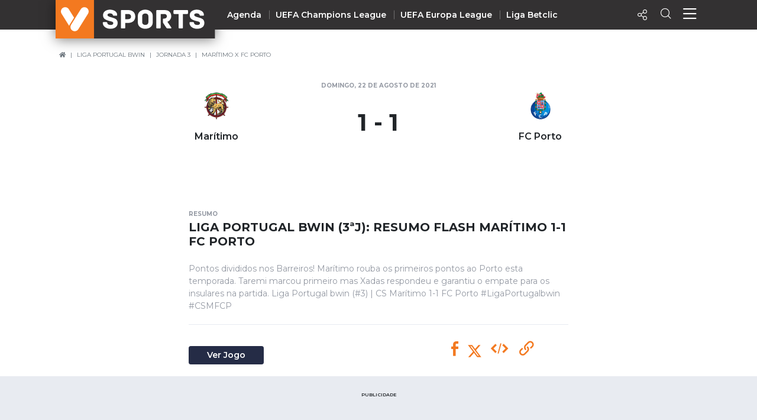

--- FILE ---
content_type: application/javascript; charset=utf-8
request_url: https://fundingchoicesmessages.google.com/f/AGSKWxWPsADKVHPZYoPZudasUNXOJcGpgEANqgltJ5EakyqrLibYEmz-DS1qjKpXmw9_PPFv89Rq00VgZimrMhFw5_Z4QC1L6FbqU_uOXupqDzfBN1cP7DCpuXhKUS2_nGV9hfQwCDVAZ_2mYScJubb5NIbVjcOP4sfnaKAU5IGwqgU8WT1uz5GoD9njxQYC/_/framead./show_ads.js/AdZonePlayerRight2./getfeaturedadsforshow./ad/add_
body_size: -1288
content:
window['0dcf71c8-da3d-4bc5-9616-2c9852c8239f'] = true;